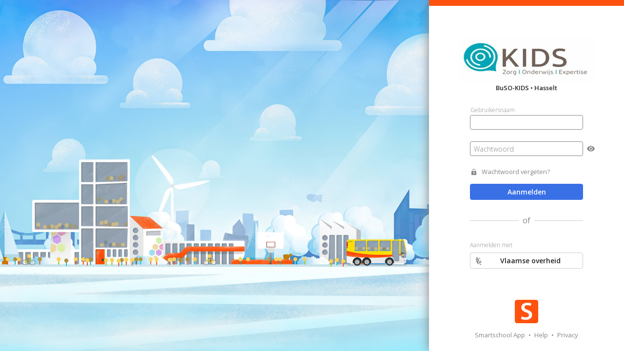

--- FILE ---
content_type: text/html; charset=UTF-8
request_url: https://buso-kids.smartschool.be/login
body_size: 3561
content:


<!DOCTYPE html>
<!--
  ___ __  __   _   ___ _____ ___  ___ _  _  ___   ___  _
 / __|  \/  | /_\ | _ \_   _/ __|/ __| || |/ _ \ / _ \| |
 \__ \ |\/| |/ _ \|   / | | \__ \ (__| __ | (_) | (_) | |__
 |___/_|  |_/_/ \_\_|_\ |_| |___/\___|_||_|\___/ \___/|____|

-->
<html lang="nl">
    <head>
                    <title>BuSO-KIDS - Smartschool</title>
            <meta charset="utf-8">
            <meta http-equiv="x-ua-compatible" content="ie=edge">
                            <link rel="icon" href="https://static3.smart-school.net/smsc/svg/favicon/favicon.svg">
                <link rel="mask-icon" href="https://static5.smart-school.net/smsc/svg/favicon/mask-icon.svg" color="#ff520e">
                <link rel="apple-touch-icon" href="https://static5.smart-school.net/smsc/img/favicon/apple-touch-icon.png">
                <link rel="manifest" href="/manifest.json">
                                            <meta name="viewport" content="width=device-width, initial-scale=1">
    <meta name="description" content="Welkom op het digitaal schoolplatform van BuSO-KIDS.">
                    
                
        <!-- jQuery & jQueryUI -->
                    <script type="text/javascript" src="https://static1.smart-school.net/smsc/resources/jquery/3.7.1/jquery.min.rev-cfbdc48708.js"></script>
    
                    <script type="text/javascript" src="https://static3.smart-school.net/smsc/resources/jqueryui/1.14.1/jquery-ui.min.rev-da11f1b0f1.js"></script>
    
                    <link href="https://static1.smart-school.net/smsc/resources/jqueryui/1.14.1/jquery-ui.min.rev-e2f233b045.css" rel="stylesheet" />
    

        
                        <link href="https://static1.smart-school.net/production/Authentication/login/main-built.rev-9a00ea4a5d.css" rel="stylesheet" />
    
                <!-- TinyMCE HEAD -->
                                    <!-- javascriptContent HEAD -->
            <script type="text/javascript">
        if(!window.SMSC) window.SMSC = {};
        if(!window.SMSC.languagehash) window.SMSC.languageHash = {};

                    window.SMSC.languageHash['general_legacy'] = {
                'nl': { 
                    'version': 'a2571d3311'
                },
                'fr': { 
                    'version': '835ead3b74' 
                },
            };
                    window.SMSC.languageHash['general_buttons'] = {
                'nl': { 
                    'version': '76cb5017e5'
                },
                'fr': { 
                    'version': '5fe4a4fb76' 
                },
            };
                    window.SMSC.languageHash['component_period'] = {
                'nl': { 
                    'version': '0815015d09'
                },
                'fr': { 
                    'version': '0f96e4c253' 
                },
            };
                    window.SMSC.languageHash['component_dialog'] = {
                'nl': { 
                    'version': '236574f4e6'
                },
                'fr': { 
                    'version': '58a54f04cb' 
                },
            };
                    window.SMSC.languageHash['component_router'] = {
                'nl': { 
                    'version': '44f06c74bb'
                },
                'fr': { 
                    'version': '8b54ded0d0' 
                },
            };
                    window.SMSC.languageHash['component_sidebar'] = {
                'nl': { 
                    'version': '07f57982f7'
                },
                'fr': { 
                    'version': 'aa1be4847a' 
                },
            };
            </script>

        <!-- javascriptURL HEAD -->
                        
                <!-- javascriptContent HEAD -->
                        
                    </head>
    <body class=" modern-ui modern-ui--larger-font">
        		<div id="smscMain" class="smscMain showLeftNav" tabindex="-1">
			        <div class="login-app">
              <div class="login-app__container">
        <div class="login-app__left">
            	
<div class="js-hero-image hero-image">
    <picture>
		        <source type="image/jpeg" srcset="/asset/view/bf352cad-6011-4dd1-bd5f-2aa8a742b0d0/01-02_winter.jpg">
			        		<img loading="lazy" data-image="/asset/view/bf352cad-6011-4dd1-bd5f-2aa8a742b0d0/01-02_winter.jpg"/>
					    </picture>

	</div>


        </div>

        <div class="login-app__right">
            <div class="login-app__top">
                <div class="login-app__platform-indicator"></div>
                                    <a href="http://www.buso-kids.be" target="_blank" class="login-app__school-logo" style='background-image: url(/logo)'>
                      <span class="login-app__school-name">
                        BuSO-KIDS &bull; Hasselt                      </span>
                    </a>
                                <div class="login-app__form">
                    <form class="form" name="login_form" method="post">
                    <div>
                        <div class="float-label"><input type="text" id="login_form__username" name="login_form[_username]" required="required" class="float-label__input" autofocus /><label for="login_form__username" class="required">
        <span class="">Gebruikersnaam</span>
        </label></div>

                        <div class="login-app__password js-login-app-password">
                          <div class="float-label"><input type="password" id="login_form__password" name="login_form[_password]" required="required" class="float-label__input"  /><label for="login_form__password" class="required">
        <span class="">Wachtwoord</span>
        </label></div>
                          <button type="button" class="form__eye-icon js-form-eye-icon" data-target="#login_form__password" title="Wachtwoord tonen"></button>
                        </div>
                    </div>

                    <div>
                        <a href="/password-recovery"
                           class="login-app__link login-app__link--password">Wachtwoord vergeten?</a>
                    </div>
                                        <button class="smscButton blue" disabled type="submit">Aanmelden</button>
                    <input type="hidden" id="login_form__generationTime" name="login_form[_generationTime]" class="float-label__input"  value="1769805093" /><input type="hidden" id="login_form__token" name="login_form[_token]" class="float-label__input"  value="b434acc07.SPwpiQlU9-WlC-hiilDMMEvVMKb95kYvCxAZzEj9stI.F5UZ2CQfrqaRR50QxSeocR3hSO2YtRV2flh-rQ7O0J57zljITyCmg_ph3A" /></form>
                                            <span class="login-app__title login-app__title--separator">
                            <div class="login-app__title--or">of</div>
                        </span>
                        <span class="login-app__title login-app__title--sign-in-with">Aanmelden met</span>
                                                                                                        <a data-href="/login/sso/init/acm" class="smscButton">
                            <div class="login-app__button-icon login-app__button-icon--acm"></div>
                            <span>
                                                            Vlaamse overheid
                                                      </span>
                        </a>
                                                                            </div>
            </div>
            <div class="login-app__bottom">
              <a id="smartschoolAppLinkIos" class="login-app__smartschool-app hidden" href="https://itunes.apple.com/be/app/smartschool/id440472448?mt=8" target="_blank">
                  Smartschool App
              </a>
              <a id="smartschoolAppLinkAndroid" class="login-app__smartschool-app hidden" href="https://play.google.com/store/apps/details?id=be.smartschool.mobile" target="_blank">
                  Smartschool App
              </a>
              <a id="smartschoolAppLinkWebsite" class="login-app__smartschool-app" href="https://www.smartschool.be/apps/app/" target="_blank">
                  Smartschool App
              </a>
              <span class="link-divider">&bull;</span>
              <a class="login-app__privacy" href="https://www.smartschool.be/aanmelden/" target="_blank">
                  Help
              </a>
              <span class="link-divider">&bull;</span>
              <a class="login-app__privacy" href="https://www.smartschool.be/privacy/" target="_blank">
                  Privacy
              </a>
            </div>
        </div>
      </div>
    </div>
        		</div>
                                    
        <!-- javascript variables -->
        <script type="text/javascript">var SMSC = SMSC || {};</script>
                                            <script type="text/javascript">$.extend(true, SMSC, JSON.parse('\u007B\u0022lang\u0022\u003A\u007B\u0022browsercheck_title\u0022\u003A\u0022Helaas,\u0020je\u0020browser\u0020wordt\u0020niet\u0020ondersteund\u0022,\u0022browsercheck_info\u0022\u003A\u0022Het\u0020spijt\u0020ons,\u0020maar\u0020je\u0020surft\u0020met\u0020een\u0020verouderde\u0020browser\u0020of\u0020met\u0020een\u0020browser\u0020die\u0020niet\u0020wordt\u0020ondersteund\u0020door\u0020Smartschool.\u0020Enkel\u0020de\u0020browsers\u0020Chrome,\u0020Firefox,\u0020Edge\u0020en\u0020Safari\u0020worden\u0020ondersteund\u0020voor\u0020het\u0020gebruik\u0020van\u0020Smartschool.\u0020\u003Cstrong\u003E\u0020Gebruik\u0020steeds\u0020de\u0020meest\u0020recente\u0020versie.\u0020\u003Cstrong\u003E\u0022,\u0022browsercheck_browser_chrome\u0022\u003A\u0022Chrome\u0022,\u0022browsercheck_browser_firefox\u0022\u003A\u0022Firefox\u0022,\u0022browsercheck_browser_msedge\u0022\u003A\u0022Microsoft\u0020Edge\u0022,\u0022browsercheck_browser_safari\u0022\u003A\u0022Safari\u0022,\u0022browsercheck_allow_continue\u0022\u003A\u0022Dit\u0020venster\u0020sluiten\u0020en\u0020doorgaan\u0020naar\u0020de\u0020aanmeldpagina\u0022,\u0022do_google_logout_title\u0022\u003A\u0022Nog\u0020aangemeld\u0020in\u0020Google\u0020Workspace\u0022,\u0022do_google_logout_message\u0022\u003A\u0022Je\u0020had\u0020aangemeld\u0020in\u0020Smartschool\u0020via\u0020de\u0020koppeling\u0020met\u0020Google\u0020Workspace.\u0020Na\u0020het\u0020afmelden\u0020in\u0020Smartschool\u0020ben\u0020je\u0020\u003Cb\u003Eniet\u0020automatisch\u0020afgemeld\u0020in\u0020Google\u0020Workspace\u003C\\\/b\u003E.\u0020Werk\u0020je\u0020op\u0020een\u0020publieke\u0020computer\u0020\u0028vb.\u0020op\u0020school\u0029\u0020dan\u0020raden\u0020we\u0020je\u0020aan\u0020om\u0020ook\u0020in\u0020Google\u0020Workspace\u0020af\u0020te\u0020melden.\u0022,\u0022do_google_logout_ok\u0022\u003A\u0022OK\u0022,\u0022do_office365_logout_title\u0022\u003A\u0022Nog\u0020aangemeld\u0020in\u0020Office\u0020365\u0022,\u0022do_office365_logout_message\u0022\u003A\u0022Je\u0020had\u0020aangemeld\u0020in\u0020Smartschool\u0020via\u0020de\u0020koppeling\u0020met\u0020Office\u0020365.\u0020Na\u0020het\u0020afmelden\u0020in\u0020Smartschool\u0020ben\u0020je\u0020\u003Cb\u003Eniet\u0020automatisch\u0020afgemeld\u0020in\u0020Office\u0020365\u003C\\\/b\u003E.\u0020Werk\u0020je\u0020op\u0020een\u0020publieke\u0020computer\u0020\u0028vb.\u0020op\u0020school\u0029\u0020dan\u0020raden\u0020we\u0020je\u0020aan\u0020om\u0020ook\u0020in\u0020Office\u0020365\u0020af\u0020te\u0020melden.\u0022,\u0022do_office365_logout_ok\u0022\u003A\u0022OK\u0022\u007D,\u0022doGoogleLogout\u0022\u003Afalse,\u0022doOffice365Logout\u0022\u003Afalse,\u0022doAcmLogout\u0022\u003Afalse\u007D'));</script>

            <script type="text/javascript">$.extend(true, SMSC, JSON.parse('\u007B\u0022quickSearch\u0022\u003A\u007B\u0022quicksearch.search_placeholder\u0022\u003A\u0022Zoeken...\u0022,\u0022quicksearch.search_option_own\u002Dplatform\u002Donly\u0022\u003A\u0022Enkel\u0020in\u0020eigen\u0020platform\u0020zoeken\u0022,\u0022quicksearch.search_option_include\u002Ddeleted\u0022\u003A\u0022Ook\u0020\u003Cspan\u0020style\u003D\\\u0022color\u003A\u0023E30000\u003B\u0020font\u002Dweight\u003A\u0020bold\u003B\\\u0022\u003Everwijderde\u003C\\\/span\u003E\u0020gebruikers\u0020tonen\u0022,\u0022quicksearch.default_deleted_string\u0022\u003A\u0022verwijderd\u0022,\u0022quicksearch.search_not_found\u0022\u003A\u0022We\u0020hebben\u0020__SEARCHSTRING__\u0020niet\u0020gevonden.\u0020Probeer\u0020een\u0020andere\u0020zoekterm.\u0022,\u0022quicksearch.search_subtitle_suggestions\u0022\u003A\u0022Suggesties\u0022,\u0022quicksearch.currentUser\u0022\u003A\u0022Aangemelde\u0020gebruiker\u0022,\u0022quicksearch.me\u0022\u003A\u0022Mezelf\u0022,\u0022quicksearch.all_students\u0022\u003A\u0022Alle\u0020leerlingen\u0022,\u0022planner.user_role.1\u0022\u003A\u0022Alle\u0020leerlingen\u0022,\u0022quicksearch.unassigned\u0022\u003A\u0022Niemand\u0022,\u0022quicksearch.search_subtitle_favourites\u0022\u003A\u0022Favorieten\u0022,\u0022quicksearch.mark_as_favourite\u0022\u003A\u0022Toevoegen\u0020aan\u0020favorieten\u0022,\u0022quicksearch.discard_as_favourite\u0022\u003A\u0022Verwijderen\u0020uit\u0020favorieten\u0022,\u0022quicksearch.co_account_type_\u002D1\u0022\u003A\u0022hoofdaccounts\u0022,\u0022quicksearch.co_account_type_\u002D2\u0022\u003A\u0022alle\u0020co\u002Daccounts\u0022,\u0022property.co\u002Daccount\u002Dtype.main\u0022\u003A\u0022Hoofdaccounts\u0022,\u0022bubble_coaccountfilter_title\u0022\u003A\u0022Specifieke\u0020accounttypes\u0020voor\u0020deze\u0020groep\\\/klas\u0020selecteren\u0022,\u0022bubble_coaccountfilter_tokeninput_emptystate\u0022\u003A\u0022Zoek\u0020naar\u0020accounttypes\u0022,\u0022bubble_coaccountfilter_quickfilter_title\u0022\u003A\u0022Snelle\u0020filters\u0022,\u0022quicksearch_clear_selection\u0022\u003A\u0022Selectie\u0020verwijderen\u0022,\u0022\u0025quick\u002Dsearch.co\u002Daccount\u002Dfilter.main\u002Daccounts\u0025\u0022\u003A\u0022Hoofdaccounts\u0022,\u0022\u0025quick\u002Dsearch.co\u002Daccount\u002Dfilter.all\u002Dco\u002Daccounts\u0025\u0022\u003A\u0022alle\u0020Co\u002Daccounts\u0022,\u0022\u0025quick\u002Dsearch.co\u002Daccount\u002Dfilter.non\u002Dprofessional\u002Dco\u002Daccounts\u0025\u0022\u003A\u0022Familie\u0022\u007D,\u0022vars\u0022\u003A\u007B\u0022locale\u0022\u003A\u0022nl\u0022,\u0022userPictureDomain\u0022\u003A\u0022https\u003A\\\/\\\/userpicture10.smartschool.be\u0022\u007D\u007D'));</script>

            <script type="text/javascript">$.extend(true, SMSC, JSON.parse('\u005B\u005D'));</script>


          
        <!-- javascriptContent Body  -->
                                
                        <!-- Javascript_Body_Urls -->
                        
                <!-- Javascript_requirejs_Urls -->
                        
        		<!-- Javascript_legacy_stealjs_Urls -->
                        
                
        <!-- Javascript_symfony -->
                                    <script type="text/javascript" src="https://static3.smart-school.net/production/Authentication/login/main-built.rev-d2cfd91c81.js"></script>
    
                        
                
        <!-- Sentry -->
        
<script>
    window.sentryOnLoad = function() {
        Sentry.init({"sampleRate":0.1,"tracesSampleRate":0.005,"replaysSessionSampleRate":0.001,"replaysOnErrorSampleRate":0.05,"environment":"production",
            dsn: "https://c0928d9ce2f22be3fcdd4f3f91b70db3@sentry.smartbit.be/26",
            integrations: [
                Sentry.browserTracingIntegration(),
                Sentry.replayIntegration({
                    workerUrl: "https://static1.smart-school.net/smsc/resources/sentry/worker.min.rev-7a41eb2a36.js",
                    block: ["[style*=userpicture]"]
                })
            ]
        }
        );

        Sentry.setContext("screen", {
            width: window.innerWidth,
            height: window.innerHeight
        });
    };
</script>
 <script src="/smsc/resources/sentry/sdk/8.55.0/bundle.tracing.replay.min.js" onload="window.sentryOnLoad()"></script>
    </body>
</html>


--- FILE ---
content_type: image/svg+xml
request_url: https://static1.smart-school.net/smsc/svg/lock_closed_grey/lock_closed_grey_16x16.svg
body_size: 486
content:
<svg xmlns="http://www.w3.org/2000/svg" width="16" height="16" viewBox="0 0 16 16">
  <g fill="none" fill-rule="evenodd" transform="translate(3 1)">
    <rect width="10" height="8" y="5" fill="#868686"/>
    <rect width="2" height="3.5" x="4.2" y="7" fill="#FFFFFF"/>
    <path fill="#868686" d="M1.5404707,4 C1.5404707,4 2.60252864,4 2.60252859,4 C2.60252859,4 2.70258451,1.4758446 5.00354611,1.47584495 C7.3045077,1.4758454 7.36689008,3.8925745 7.36689008,3.8925745 L8.4595293,3.89257458 C8.4595293,3.89257458 8.45952938,0.499999735 5.00354605,0.5 C1.5404707,0.500000265 1.5404707,4 1.5404707,4 Z"/>
  </g>
</svg>


--- FILE ---
content_type: image/svg+xml
request_url: https://static1.smart-school.net/smsc/svg/eye_ic_action/eye_ic_action_16x16.svg
body_size: 452
content:
<?xml version="1.0" encoding="UTF-8" standalone="no"?>
<svg width="16px" height="16px" viewBox="0 0 16 16" version="1.1" xmlns="http://www.w3.org/2000/svg" xmlns:xlink="http://www.w3.org/1999/xlink">
    <!-- Generator: Sketch 43.2 (39069) - http://www.bohemiancoding.com/sketch -->
    
    <desc>Created with Sketch.</desc>
    <defs></defs>
    <g id="Action-icons" stroke="none" stroke-width="1" fill="none" fill-rule="evenodd">
        <g transform="translate(-70.000000, -421.000000)" id="eye_ic_action_16" fill-rule="nonzero" fill="#868686">
            <g transform="translate(70.000000, 423.000000)">
                <path d="M8,0.375 C4.36363636,0.375 1.25818182,2.7075 0,6 C1.25818182,9.2925 4.36363636,11.625 8,11.625 C11.6363636,11.625 14.7418182,9.2925 16,6 C14.7418182,2.7075 11.6363636,0.375 8,0.375 Z M8,9.75 C5.99272727,9.75 4.36363636,8.07 4.36363636,6 C4.36363636,3.93 5.99272727,2.25 8,2.25 C10.0072727,2.25 11.6363636,3.93 11.6363636,6 C11.6363636,8.07 10.0072727,9.75 8,9.75 Z M8,3.75 C6.79272727,3.75 5.81818182,4.755 5.81818182,6 C5.81818182,7.245 6.79272727,8.25 8,8.25 C9.20727273,8.25 10.1818182,7.245 10.1818182,6 C10.1818182,4.755 9.20727273,3.75 8,3.75 Z" id="Shape"></path>
            </g>
        </g>
    </g>
</svg>